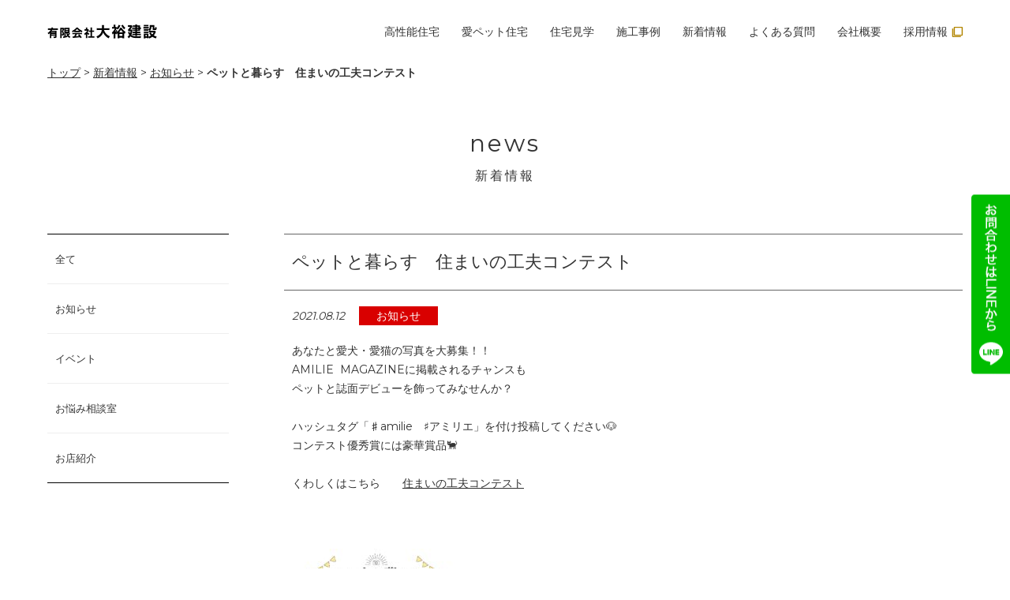

--- FILE ---
content_type: text/html; charset=UTF-8
request_url: http://daiyukensetsu.com/2021/08/12/%E3%83%9A%E3%83%83%E3%83%88%E3%81%A8%E6%9A%AE%E3%82%89%E3%81%99%E3%80%80%E4%BD%8F%E3%81%BE%E3%81%84%E3%81%AE%E5%B7%A5%E5%A4%AB%E3%82%B3%E3%83%B3%E3%83%86%E3%82%B9%E3%83%88/
body_size: 8320
content:
<!DOCTYPE HTML>
<html lang="ja-JP">
<head>
<meta charset="UTF-8">
<meta http-equiv="X-UA-Compatible" content="IE=edge,chrome=1">
<meta name="viewport" content="width=device-width">
<meta name="format-detection" content="telephone=no">


		<!-- All in One SEO 4.2.4 - aioseo.com -->
		<title>ペットと暮らす 住まいの工夫コンテスト | 大裕建設</title>
		<meta name="description" content="あなたと愛犬・愛猫の写真を大募集！！ AMILIE MAGAZINEに掲載されるチャンスも ペットと誌面デビ" />
		<meta name="robots" content="max-image-preview:large" />
		<link rel="canonical" href="https://daiyukensetsu.com/2021/08/12/%e3%83%9a%e3%83%83%e3%83%88%e3%81%a8%e6%9a%ae%e3%82%89%e3%81%99%e3%80%80%e4%bd%8f%e3%81%be%e3%81%84%e3%81%ae%e5%b7%a5%e5%a4%ab%e3%82%b3%e3%83%b3%e3%83%86%e3%82%b9%e3%83%88/" />
		<meta name="generator" content="All in One SEO (AIOSEO) 4.2.4 " />
		<script type="application/ld+json" class="aioseo-schema">
			{"@context":"https:\/\/schema.org","@graph":[{"@type":"WebSite","@id":"https:\/\/daiyukensetsu.com\/#website","url":"https:\/\/daiyukensetsu.com\/","name":"\u5927\u88d5\u5efa\u8a2d","description":"\u30da\u30c3\u30c8\u3001\u611b\u72ac\u3068\u66ae\u3089\u3059\u5bb6","inLanguage":"ja","publisher":{"@id":"https:\/\/daiyukensetsu.com\/#organization"}},{"@type":"Organization","@id":"https:\/\/daiyukensetsu.com\/#organization","name":"\u5927\u88d5\u5efa\u8a2d","url":"https:\/\/daiyukensetsu.com\/"},{"@type":"BreadcrumbList","@id":"https:\/\/daiyukensetsu.com\/2021\/08\/12\/%e3%83%9a%e3%83%83%e3%83%88%e3%81%a8%e6%9a%ae%e3%82%89%e3%81%99%e3%80%80%e4%bd%8f%e3%81%be%e3%81%84%e3%81%ae%e5%b7%a5%e5%a4%ab%e3%82%b3%e3%83%b3%e3%83%86%e3%82%b9%e3%83%88\/#breadcrumblist","itemListElement":[{"@type":"ListItem","@id":"https:\/\/daiyukensetsu.com\/#listItem","position":1,"item":{"@type":"WebPage","@id":"https:\/\/daiyukensetsu.com\/","name":"\u30db\u30fc\u30e0","description":"\u65b0\u6f5f\u5e02\u3067\u30da\u30c3\u30c8\u30ea\u30d5\u30a9\u30fc\u30e0\u611b\u72ac\u5bb6\u4f4f\u5b85\u306e\u3053\u3068\u306a\u3089\u5927\u88d5\u5efa\u8a2d\u306b\u304a\u307e\u304b\u305b\uff01\u30ef\u30f3\u3061\u3083\u3093\u306b\u3068\u3063\u3066\u30d5\u30ed\u30fc\u30ea\u30f3\u30b0\u304c\u75c5\u6c17\u306e\u539f\u56e0\u306b\u306a\u308b\u3053\u3068\u3082\u3002\u611b\u72ac\u306e\u5e8a\u306a\u3089\u3059\u3079\u308a\u306b\u304f\u304f\u8db3\u8170\u306e\u8ca0\u62c5\u3092\u8efd\u6e1b\u3057\u307e\u3059\u3002","url":"https:\/\/daiyukensetsu.com\/"},"nextItem":"https:\/\/daiyukensetsu.com\/2021\/#listItem"},{"@type":"ListItem","@id":"https:\/\/daiyukensetsu.com\/2021\/#listItem","position":2,"item":{"@type":"WebPage","@id":"https:\/\/daiyukensetsu.com\/2021\/","name":"2021","url":"https:\/\/daiyukensetsu.com\/2021\/"},"nextItem":"https:\/\/daiyukensetsu.com\/2021\/08\/#listItem","previousItem":"https:\/\/daiyukensetsu.com\/#listItem"},{"@type":"ListItem","@id":"https:\/\/daiyukensetsu.com\/2021\/08\/#listItem","position":3,"item":{"@type":"WebPage","@id":"https:\/\/daiyukensetsu.com\/2021\/08\/","name":"August","url":"https:\/\/daiyukensetsu.com\/2021\/08\/"},"nextItem":"https:\/\/daiyukensetsu.com\/2021\/08\/12\/#listItem","previousItem":"https:\/\/daiyukensetsu.com\/2021\/#listItem"},{"@type":"ListItem","@id":"https:\/\/daiyukensetsu.com\/2021\/08\/12\/#listItem","position":4,"item":{"@type":"WebPage","@id":"https:\/\/daiyukensetsu.com\/2021\/08\/12\/","name":"12","url":"https:\/\/daiyukensetsu.com\/2021\/08\/12\/"},"nextItem":"https:\/\/daiyukensetsu.com\/2021\/08\/12\/%e3%83%9a%e3%83%83%e3%83%88%e3%81%a8%e6%9a%ae%e3%82%89%e3%81%99%e3%80%80%e4%bd%8f%e3%81%be%e3%81%84%e3%81%ae%e5%b7%a5%e5%a4%ab%e3%82%b3%e3%83%b3%e3%83%86%e3%82%b9%e3%83%88\/#listItem","previousItem":"https:\/\/daiyukensetsu.com\/2021\/08\/#listItem"},{"@type":"ListItem","@id":"https:\/\/daiyukensetsu.com\/2021\/08\/12\/%e3%83%9a%e3%83%83%e3%83%88%e3%81%a8%e6%9a%ae%e3%82%89%e3%81%99%e3%80%80%e4%bd%8f%e3%81%be%e3%81%84%e3%81%ae%e5%b7%a5%e5%a4%ab%e3%82%b3%e3%83%b3%e3%83%86%e3%82%b9%e3%83%88\/#listItem","position":5,"item":{"@type":"WebPage","@id":"https:\/\/daiyukensetsu.com\/2021\/08\/12\/%e3%83%9a%e3%83%83%e3%83%88%e3%81%a8%e6%9a%ae%e3%82%89%e3%81%99%e3%80%80%e4%bd%8f%e3%81%be%e3%81%84%e3%81%ae%e5%b7%a5%e5%a4%ab%e3%82%b3%e3%83%b3%e3%83%86%e3%82%b9%e3%83%88\/","name":"\u30da\u30c3\u30c8\u3068\u66ae\u3089\u3059\u3000\u4f4f\u307e\u3044\u306e\u5de5\u592b\u30b3\u30f3\u30c6\u30b9\u30c8","description":"\u3042\u306a\u305f\u3068\u611b\u72ac\u30fb\u611b\u732b\u306e\u5199\u771f\u3092\u5927\u52df\u96c6\uff01\uff01 AMILIE MAGAZINE\u306b\u63b2\u8f09\u3055\u308c\u308b\u30c1\u30e3\u30f3\u30b9\u3082 \u30da\u30c3\u30c8\u3068\u8a8c\u9762\u30c7\u30d3","url":"https:\/\/daiyukensetsu.com\/2021\/08\/12\/%e3%83%9a%e3%83%83%e3%83%88%e3%81%a8%e6%9a%ae%e3%82%89%e3%81%99%e3%80%80%e4%bd%8f%e3%81%be%e3%81%84%e3%81%ae%e5%b7%a5%e5%a4%ab%e3%82%b3%e3%83%b3%e3%83%86%e3%82%b9%e3%83%88\/"},"previousItem":"https:\/\/daiyukensetsu.com\/2021\/08\/12\/#listItem"}]},{"@type":"Person","@id":"https:\/\/daiyukensetsu.com\/author\/daiyu\/#author","url":"https:\/\/daiyukensetsu.com\/author\/daiyu\/","name":"daiyu","image":{"@type":"ImageObject","@id":"https:\/\/daiyukensetsu.com\/2021\/08\/12\/%e3%83%9a%e3%83%83%e3%83%88%e3%81%a8%e6%9a%ae%e3%82%89%e3%81%99%e3%80%80%e4%bd%8f%e3%81%be%e3%81%84%e3%81%ae%e5%b7%a5%e5%a4%ab%e3%82%b3%e3%83%b3%e3%83%86%e3%82%b9%e3%83%88\/#authorImage","url":"http:\/\/2.gravatar.com\/avatar\/ba3ce96abd74e376f5e2fb4b786f8b8d?s=96&d=mm&r=g","width":96,"height":96,"caption":"daiyu"}},{"@type":"WebPage","@id":"https:\/\/daiyukensetsu.com\/2021\/08\/12\/%e3%83%9a%e3%83%83%e3%83%88%e3%81%a8%e6%9a%ae%e3%82%89%e3%81%99%e3%80%80%e4%bd%8f%e3%81%be%e3%81%84%e3%81%ae%e5%b7%a5%e5%a4%ab%e3%82%b3%e3%83%b3%e3%83%86%e3%82%b9%e3%83%88\/#webpage","url":"https:\/\/daiyukensetsu.com\/2021\/08\/12\/%e3%83%9a%e3%83%83%e3%83%88%e3%81%a8%e6%9a%ae%e3%82%89%e3%81%99%e3%80%80%e4%bd%8f%e3%81%be%e3%81%84%e3%81%ae%e5%b7%a5%e5%a4%ab%e3%82%b3%e3%83%b3%e3%83%86%e3%82%b9%e3%83%88\/","name":"\u30da\u30c3\u30c8\u3068\u66ae\u3089\u3059 \u4f4f\u307e\u3044\u306e\u5de5\u592b\u30b3\u30f3\u30c6\u30b9\u30c8 | \u5927\u88d5\u5efa\u8a2d","description":"\u3042\u306a\u305f\u3068\u611b\u72ac\u30fb\u611b\u732b\u306e\u5199\u771f\u3092\u5927\u52df\u96c6\uff01\uff01 AMILIE MAGAZINE\u306b\u63b2\u8f09\u3055\u308c\u308b\u30c1\u30e3\u30f3\u30b9\u3082 \u30da\u30c3\u30c8\u3068\u8a8c\u9762\u30c7\u30d3","inLanguage":"ja","isPartOf":{"@id":"https:\/\/daiyukensetsu.com\/#website"},"breadcrumb":{"@id":"https:\/\/daiyukensetsu.com\/2021\/08\/12\/%e3%83%9a%e3%83%83%e3%83%88%e3%81%a8%e6%9a%ae%e3%82%89%e3%81%99%e3%80%80%e4%bd%8f%e3%81%be%e3%81%84%e3%81%ae%e5%b7%a5%e5%a4%ab%e3%82%b3%e3%83%b3%e3%83%86%e3%82%b9%e3%83%88\/#breadcrumblist"},"author":"https:\/\/daiyukensetsu.com\/author\/daiyu\/#author","creator":"https:\/\/daiyukensetsu.com\/author\/daiyu\/#author","datePublished":"2021-08-12T04:53:07+09:00","dateModified":"2021-08-12T04:53:07+09:00"},{"@type":"Article","@id":"https:\/\/daiyukensetsu.com\/2021\/08\/12\/%e3%83%9a%e3%83%83%e3%83%88%e3%81%a8%e6%9a%ae%e3%82%89%e3%81%99%e3%80%80%e4%bd%8f%e3%81%be%e3%81%84%e3%81%ae%e5%b7%a5%e5%a4%ab%e3%82%b3%e3%83%b3%e3%83%86%e3%82%b9%e3%83%88\/#article","name":"\u30da\u30c3\u30c8\u3068\u66ae\u3089\u3059 \u4f4f\u307e\u3044\u306e\u5de5\u592b\u30b3\u30f3\u30c6\u30b9\u30c8 | \u5927\u88d5\u5efa\u8a2d","description":"\u3042\u306a\u305f\u3068\u611b\u72ac\u30fb\u611b\u732b\u306e\u5199\u771f\u3092\u5927\u52df\u96c6\uff01\uff01 AMILIE MAGAZINE\u306b\u63b2\u8f09\u3055\u308c\u308b\u30c1\u30e3\u30f3\u30b9\u3082 \u30da\u30c3\u30c8\u3068\u8a8c\u9762\u30c7\u30d3","inLanguage":"ja","headline":"\u30da\u30c3\u30c8\u3068\u66ae\u3089\u3059\u3000\u4f4f\u307e\u3044\u306e\u5de5\u592b\u30b3\u30f3\u30c6\u30b9\u30c8","author":{"@id":"https:\/\/daiyukensetsu.com\/author\/daiyu\/#author"},"publisher":{"@id":"https:\/\/daiyukensetsu.com\/#organization"},"datePublished":"2021-08-12T04:53:07+09:00","dateModified":"2021-08-12T04:53:07+09:00","articleSection":"\u304a\u77e5\u3089\u305b","mainEntityOfPage":{"@id":"https:\/\/daiyukensetsu.com\/2021\/08\/12\/%e3%83%9a%e3%83%83%e3%83%88%e3%81%a8%e6%9a%ae%e3%82%89%e3%81%99%e3%80%80%e4%bd%8f%e3%81%be%e3%81%84%e3%81%ae%e5%b7%a5%e5%a4%ab%e3%82%b3%e3%83%b3%e3%83%86%e3%82%b9%e3%83%88\/#webpage"},"isPartOf":{"@id":"https:\/\/daiyukensetsu.com\/2021\/08\/12\/%e3%83%9a%e3%83%83%e3%83%88%e3%81%a8%e6%9a%ae%e3%82%89%e3%81%99%e3%80%80%e4%bd%8f%e3%81%be%e3%81%84%e3%81%ae%e5%b7%a5%e5%a4%ab%e3%82%b3%e3%83%b3%e3%83%86%e3%82%b9%e3%83%88\/#webpage"},"image":{"@type":"ImageObject","@id":"https:\/\/daiyukensetsu.com\/#articleImage","url":"http:\/\/daiyukensetsu.com\/wp\/wp-content\/uploads\/2021\/08\/0546535426cf219e5c1a3d9c8438d73a-212x300.jpg"}}]}
		</script>
		<!-- All in One SEO -->

<link rel='dns-prefetch' href='//fonts.googleapis.com' />
<link rel='dns-prefetch' href='//s.w.org' />
<link rel='stylesheet' id='wp-block-library-css'  href='http://daiyukensetsu.com/wp/wp-includes/css/dist/block-library/style.min.css?ver=6.0.2' type='text/css' media='all' />
<style id='global-styles-inline-css' type='text/css'>
body{--wp--preset--color--black: #000000;--wp--preset--color--cyan-bluish-gray: #abb8c3;--wp--preset--color--white: #ffffff;--wp--preset--color--pale-pink: #f78da7;--wp--preset--color--vivid-red: #cf2e2e;--wp--preset--color--luminous-vivid-orange: #ff6900;--wp--preset--color--luminous-vivid-amber: #fcb900;--wp--preset--color--light-green-cyan: #7bdcb5;--wp--preset--color--vivid-green-cyan: #00d084;--wp--preset--color--pale-cyan-blue: #8ed1fc;--wp--preset--color--vivid-cyan-blue: #0693e3;--wp--preset--color--vivid-purple: #9b51e0;--wp--preset--gradient--vivid-cyan-blue-to-vivid-purple: linear-gradient(135deg,rgba(6,147,227,1) 0%,rgb(155,81,224) 100%);--wp--preset--gradient--light-green-cyan-to-vivid-green-cyan: linear-gradient(135deg,rgb(122,220,180) 0%,rgb(0,208,130) 100%);--wp--preset--gradient--luminous-vivid-amber-to-luminous-vivid-orange: linear-gradient(135deg,rgba(252,185,0,1) 0%,rgba(255,105,0,1) 100%);--wp--preset--gradient--luminous-vivid-orange-to-vivid-red: linear-gradient(135deg,rgba(255,105,0,1) 0%,rgb(207,46,46) 100%);--wp--preset--gradient--very-light-gray-to-cyan-bluish-gray: linear-gradient(135deg,rgb(238,238,238) 0%,rgb(169,184,195) 100%);--wp--preset--gradient--cool-to-warm-spectrum: linear-gradient(135deg,rgb(74,234,220) 0%,rgb(151,120,209) 20%,rgb(207,42,186) 40%,rgb(238,44,130) 60%,rgb(251,105,98) 80%,rgb(254,248,76) 100%);--wp--preset--gradient--blush-light-purple: linear-gradient(135deg,rgb(255,206,236) 0%,rgb(152,150,240) 100%);--wp--preset--gradient--blush-bordeaux: linear-gradient(135deg,rgb(254,205,165) 0%,rgb(254,45,45) 50%,rgb(107,0,62) 100%);--wp--preset--gradient--luminous-dusk: linear-gradient(135deg,rgb(255,203,112) 0%,rgb(199,81,192) 50%,rgb(65,88,208) 100%);--wp--preset--gradient--pale-ocean: linear-gradient(135deg,rgb(255,245,203) 0%,rgb(182,227,212) 50%,rgb(51,167,181) 100%);--wp--preset--gradient--electric-grass: linear-gradient(135deg,rgb(202,248,128) 0%,rgb(113,206,126) 100%);--wp--preset--gradient--midnight: linear-gradient(135deg,rgb(2,3,129) 0%,rgb(40,116,252) 100%);--wp--preset--duotone--dark-grayscale: url('#wp-duotone-dark-grayscale');--wp--preset--duotone--grayscale: url('#wp-duotone-grayscale');--wp--preset--duotone--purple-yellow: url('#wp-duotone-purple-yellow');--wp--preset--duotone--blue-red: url('#wp-duotone-blue-red');--wp--preset--duotone--midnight: url('#wp-duotone-midnight');--wp--preset--duotone--magenta-yellow: url('#wp-duotone-magenta-yellow');--wp--preset--duotone--purple-green: url('#wp-duotone-purple-green');--wp--preset--duotone--blue-orange: url('#wp-duotone-blue-orange');--wp--preset--font-size--small: 13px;--wp--preset--font-size--medium: 20px;--wp--preset--font-size--large: 36px;--wp--preset--font-size--x-large: 42px;}.has-black-color{color: var(--wp--preset--color--black) !important;}.has-cyan-bluish-gray-color{color: var(--wp--preset--color--cyan-bluish-gray) !important;}.has-white-color{color: var(--wp--preset--color--white) !important;}.has-pale-pink-color{color: var(--wp--preset--color--pale-pink) !important;}.has-vivid-red-color{color: var(--wp--preset--color--vivid-red) !important;}.has-luminous-vivid-orange-color{color: var(--wp--preset--color--luminous-vivid-orange) !important;}.has-luminous-vivid-amber-color{color: var(--wp--preset--color--luminous-vivid-amber) !important;}.has-light-green-cyan-color{color: var(--wp--preset--color--light-green-cyan) !important;}.has-vivid-green-cyan-color{color: var(--wp--preset--color--vivid-green-cyan) !important;}.has-pale-cyan-blue-color{color: var(--wp--preset--color--pale-cyan-blue) !important;}.has-vivid-cyan-blue-color{color: var(--wp--preset--color--vivid-cyan-blue) !important;}.has-vivid-purple-color{color: var(--wp--preset--color--vivid-purple) !important;}.has-black-background-color{background-color: var(--wp--preset--color--black) !important;}.has-cyan-bluish-gray-background-color{background-color: var(--wp--preset--color--cyan-bluish-gray) !important;}.has-white-background-color{background-color: var(--wp--preset--color--white) !important;}.has-pale-pink-background-color{background-color: var(--wp--preset--color--pale-pink) !important;}.has-vivid-red-background-color{background-color: var(--wp--preset--color--vivid-red) !important;}.has-luminous-vivid-orange-background-color{background-color: var(--wp--preset--color--luminous-vivid-orange) !important;}.has-luminous-vivid-amber-background-color{background-color: var(--wp--preset--color--luminous-vivid-amber) !important;}.has-light-green-cyan-background-color{background-color: var(--wp--preset--color--light-green-cyan) !important;}.has-vivid-green-cyan-background-color{background-color: var(--wp--preset--color--vivid-green-cyan) !important;}.has-pale-cyan-blue-background-color{background-color: var(--wp--preset--color--pale-cyan-blue) !important;}.has-vivid-cyan-blue-background-color{background-color: var(--wp--preset--color--vivid-cyan-blue) !important;}.has-vivid-purple-background-color{background-color: var(--wp--preset--color--vivid-purple) !important;}.has-black-border-color{border-color: var(--wp--preset--color--black) !important;}.has-cyan-bluish-gray-border-color{border-color: var(--wp--preset--color--cyan-bluish-gray) !important;}.has-white-border-color{border-color: var(--wp--preset--color--white) !important;}.has-pale-pink-border-color{border-color: var(--wp--preset--color--pale-pink) !important;}.has-vivid-red-border-color{border-color: var(--wp--preset--color--vivid-red) !important;}.has-luminous-vivid-orange-border-color{border-color: var(--wp--preset--color--luminous-vivid-orange) !important;}.has-luminous-vivid-amber-border-color{border-color: var(--wp--preset--color--luminous-vivid-amber) !important;}.has-light-green-cyan-border-color{border-color: var(--wp--preset--color--light-green-cyan) !important;}.has-vivid-green-cyan-border-color{border-color: var(--wp--preset--color--vivid-green-cyan) !important;}.has-pale-cyan-blue-border-color{border-color: var(--wp--preset--color--pale-cyan-blue) !important;}.has-vivid-cyan-blue-border-color{border-color: var(--wp--preset--color--vivid-cyan-blue) !important;}.has-vivid-purple-border-color{border-color: var(--wp--preset--color--vivid-purple) !important;}.has-vivid-cyan-blue-to-vivid-purple-gradient-background{background: var(--wp--preset--gradient--vivid-cyan-blue-to-vivid-purple) !important;}.has-light-green-cyan-to-vivid-green-cyan-gradient-background{background: var(--wp--preset--gradient--light-green-cyan-to-vivid-green-cyan) !important;}.has-luminous-vivid-amber-to-luminous-vivid-orange-gradient-background{background: var(--wp--preset--gradient--luminous-vivid-amber-to-luminous-vivid-orange) !important;}.has-luminous-vivid-orange-to-vivid-red-gradient-background{background: var(--wp--preset--gradient--luminous-vivid-orange-to-vivid-red) !important;}.has-very-light-gray-to-cyan-bluish-gray-gradient-background{background: var(--wp--preset--gradient--very-light-gray-to-cyan-bluish-gray) !important;}.has-cool-to-warm-spectrum-gradient-background{background: var(--wp--preset--gradient--cool-to-warm-spectrum) !important;}.has-blush-light-purple-gradient-background{background: var(--wp--preset--gradient--blush-light-purple) !important;}.has-blush-bordeaux-gradient-background{background: var(--wp--preset--gradient--blush-bordeaux) !important;}.has-luminous-dusk-gradient-background{background: var(--wp--preset--gradient--luminous-dusk) !important;}.has-pale-ocean-gradient-background{background: var(--wp--preset--gradient--pale-ocean) !important;}.has-electric-grass-gradient-background{background: var(--wp--preset--gradient--electric-grass) !important;}.has-midnight-gradient-background{background: var(--wp--preset--gradient--midnight) !important;}.has-small-font-size{font-size: var(--wp--preset--font-size--small) !important;}.has-medium-font-size{font-size: var(--wp--preset--font-size--medium) !important;}.has-large-font-size{font-size: var(--wp--preset--font-size--large) !important;}.has-x-large-font-size{font-size: var(--wp--preset--font-size--x-large) !important;}
</style>
<link rel='stylesheet' id='contact-form-7-css'  href='http://daiyukensetsu.com/wp/wp-content/plugins/contact-form-7/includes/css/styles.css?ver=5.6.3' type='text/css' media='all' />
<link rel='stylesheet' id='style-css'  href='http://daiyukensetsu.com/wp/wp-content/themes/daiyu2022/css/style.css?201807171730&#038;ver=6.0.2' type='text/css' media='all' />
<link rel='stylesheet' id='slick-css'  href='http://daiyukensetsu.com/wp/wp-content/themes/daiyu2022/css/slick.css?ver=6.0.2' type='text/css' media='all' />
<link rel='stylesheet' id='slick-theme-css'  href='http://daiyukensetsu.com/wp/wp-content/themes/daiyu2022/css/slick-theme.css?ver=6.0.2' type='text/css' media='all' />
<link rel='stylesheet' id='material-icon-css'  href='https://fonts.googleapis.com/css2?family=Material+Symbols+Outlined%3Aopsz%2Cwght%2CFILL%2CGRAD%4048%2C400%2C0%2C0&#038;ver=6.0.2' type='text/css' media='all' />
<script type='text/javascript' src='http://daiyukensetsu.com/wp/wp-includes/js/jquery/jquery.min.js?ver=3.6.0' id='jquery-core-js'></script>
<script type='text/javascript' src='http://daiyukensetsu.com/wp/wp-includes/js/jquery/jquery-migrate.min.js?ver=3.3.2' id='jquery-migrate-js'></script>
<link rel="https://api.w.org/" href="https://daiyukensetsu.com/wp-json/" /><link rel="alternate" type="application/json" href="https://daiyukensetsu.com/wp-json/wp/v2/posts/3809" /><link rel="EditURI" type="application/rsd+xml" title="RSD" href="https://daiyukensetsu.com/wp/xmlrpc.php?rsd" />
<link rel="wlwmanifest" type="application/wlwmanifest+xml" href="http://daiyukensetsu.com/wp/wp-includes/wlwmanifest.xml" /> 
<meta name="generator" content="WordPress 6.0.2" />
<link rel='shortlink' href='https://daiyukensetsu.com/?p=3809' />
<link rel="alternate" type="application/json+oembed" href="https://daiyukensetsu.com/wp-json/oembed/1.0/embed?url=https%3A%2F%2Fdaiyukensetsu.com%2F2021%2F08%2F12%2F%25e3%2583%259a%25e3%2583%2583%25e3%2583%2588%25e3%2581%25a8%25e6%259a%25ae%25e3%2582%2589%25e3%2581%2599%25e3%2580%2580%25e4%25bd%258f%25e3%2581%25be%25e3%2581%2584%25e3%2581%25ae%25e5%25b7%25a5%25e5%25a4%25ab%25e3%2582%25b3%25e3%2583%25b3%25e3%2583%2586%25e3%2582%25b9%25e3%2583%2588%2F" />
<link rel="alternate" type="text/xml+oembed" href="https://daiyukensetsu.com/wp-json/oembed/1.0/embed?url=https%3A%2F%2Fdaiyukensetsu.com%2F2021%2F08%2F12%2F%25e3%2583%259a%25e3%2583%2583%25e3%2583%2588%25e3%2581%25a8%25e6%259a%25ae%25e3%2582%2589%25e3%2581%2599%25e3%2580%2580%25e4%25bd%258f%25e3%2581%25be%25e3%2581%2584%25e3%2581%25ae%25e5%25b7%25a5%25e5%25a4%25ab%25e3%2582%25b3%25e3%2583%25b3%25e3%2583%2586%25e3%2582%25b9%25e3%2583%2588%2F&#038;format=xml" />
<style type="text/css">.recentcomments a{display:inline !important;padding:0 !important;margin:0 !important;}</style><link rel="icon" href="https://daiyukensetsu.com/wp/wp-content/uploads/2022/09/cropped-icon-32x32.png" sizes="32x32" />
<link rel="icon" href="https://daiyukensetsu.com/wp/wp-content/uploads/2022/09/cropped-icon-192x192.png" sizes="192x192" />
<link rel="apple-touch-icon" href="https://daiyukensetsu.com/wp/wp-content/uploads/2022/09/cropped-icon-180x180.png" />
<meta name="msapplication-TileImage" content="https://daiyukensetsu.com/wp/wp-content/uploads/2022/09/cropped-icon-270x270.png" />
<!-- Global site tag (gtag.js) - Google Analytics -->
<script async src="https://www.googletagmanager.com/gtag/js?id=G-P1CJ6EY385"></script>
<script>
  window.dataLayer = window.dataLayer || [];
  function gtag(){dataLayer.push(arguments);}
  gtag('js', new Date());

  gtag('config', 'G-P1CJ6EY385');
</script>

		<!-- All in One SEO 4.2.4 - aioseo.com -->
		<meta name="description" content="あなたと愛犬・愛猫の写真を大募集！！ AMILIE MAGAZINEに掲載されるチャンスも ペットと誌面デビ" />
		<meta name="robots" content="max-image-preview:large" />
		<link rel="canonical" href="https://daiyukensetsu.com/2021/08/12/%e3%83%9a%e3%83%83%e3%83%88%e3%81%a8%e6%9a%ae%e3%82%89%e3%81%99%e3%80%80%e4%bd%8f%e3%81%be%e3%81%84%e3%81%ae%e5%b7%a5%e5%a4%ab%e3%82%b3%e3%83%b3%e3%83%86%e3%82%b9%e3%83%88/" />
		<meta name="generator" content="All in One SEO (AIOSEO) 4.2.4 " />
		<script type="application/ld+json" class="aioseo-schema">
			{"@context":"https:\/\/schema.org","@graph":[{"@type":"WebSite","@id":"https:\/\/daiyukensetsu.com\/#website","url":"https:\/\/daiyukensetsu.com\/","name":"\u5927\u88d5\u5efa\u8a2d","description":"\u30da\u30c3\u30c8\u3001\u611b\u72ac\u3068\u66ae\u3089\u3059\u5bb6","inLanguage":"ja","publisher":{"@id":"https:\/\/daiyukensetsu.com\/#organization"}},{"@type":"Organization","@id":"https:\/\/daiyukensetsu.com\/#organization","name":"\u5927\u88d5\u5efa\u8a2d","url":"https:\/\/daiyukensetsu.com\/"},{"@type":"BreadcrumbList","@id":"https:\/\/daiyukensetsu.com\/2021\/08\/12\/%e3%83%9a%e3%83%83%e3%83%88%e3%81%a8%e6%9a%ae%e3%82%89%e3%81%99%e3%80%80%e4%bd%8f%e3%81%be%e3%81%84%e3%81%ae%e5%b7%a5%e5%a4%ab%e3%82%b3%e3%83%b3%e3%83%86%e3%82%b9%e3%83%88\/#breadcrumblist","itemListElement":[{"@type":"ListItem","@id":"https:\/\/daiyukensetsu.com\/#listItem","position":1,"item":{"@type":"WebPage","@id":"https:\/\/daiyukensetsu.com\/","name":"\u30db\u30fc\u30e0","description":"\u65b0\u6f5f\u5e02\u3067\u30da\u30c3\u30c8\u30ea\u30d5\u30a9\u30fc\u30e0\u611b\u72ac\u5bb6\u4f4f\u5b85\u306e\u3053\u3068\u306a\u3089\u5927\u88d5\u5efa\u8a2d\u306b\u304a\u307e\u304b\u305b\uff01\u30ef\u30f3\u3061\u3083\u3093\u306b\u3068\u3063\u3066\u30d5\u30ed\u30fc\u30ea\u30f3\u30b0\u304c\u75c5\u6c17\u306e\u539f\u56e0\u306b\u306a\u308b\u3053\u3068\u3082\u3002\u611b\u72ac\u306e\u5e8a\u306a\u3089\u3059\u3079\u308a\u306b\u304f\u304f\u8db3\u8170\u306e\u8ca0\u62c5\u3092\u8efd\u6e1b\u3057\u307e\u3059\u3002","url":"https:\/\/daiyukensetsu.com\/"},"nextItem":"https:\/\/daiyukensetsu.com\/2021\/#listItem"},{"@type":"ListItem","@id":"https:\/\/daiyukensetsu.com\/2021\/#listItem","position":2,"item":{"@type":"WebPage","@id":"https:\/\/daiyukensetsu.com\/2021\/","name":"2021","url":"https:\/\/daiyukensetsu.com\/2021\/"},"nextItem":"https:\/\/daiyukensetsu.com\/2021\/08\/#listItem","previousItem":"https:\/\/daiyukensetsu.com\/#listItem"},{"@type":"ListItem","@id":"https:\/\/daiyukensetsu.com\/2021\/08\/#listItem","position":3,"item":{"@type":"WebPage","@id":"https:\/\/daiyukensetsu.com\/2021\/08\/","name":"August","url":"https:\/\/daiyukensetsu.com\/2021\/08\/"},"nextItem":"https:\/\/daiyukensetsu.com\/2021\/08\/12\/#listItem","previousItem":"https:\/\/daiyukensetsu.com\/2021\/#listItem"},{"@type":"ListItem","@id":"https:\/\/daiyukensetsu.com\/2021\/08\/12\/#listItem","position":4,"item":{"@type":"WebPage","@id":"https:\/\/daiyukensetsu.com\/2021\/08\/12\/","name":"12","url":"https:\/\/daiyukensetsu.com\/2021\/08\/12\/"},"nextItem":"https:\/\/daiyukensetsu.com\/2021\/08\/12\/%e3%83%9a%e3%83%83%e3%83%88%e3%81%a8%e6%9a%ae%e3%82%89%e3%81%99%e3%80%80%e4%bd%8f%e3%81%be%e3%81%84%e3%81%ae%e5%b7%a5%e5%a4%ab%e3%82%b3%e3%83%b3%e3%83%86%e3%82%b9%e3%83%88\/#listItem","previousItem":"https:\/\/daiyukensetsu.com\/2021\/08\/#listItem"},{"@type":"ListItem","@id":"https:\/\/daiyukensetsu.com\/2021\/08\/12\/%e3%83%9a%e3%83%83%e3%83%88%e3%81%a8%e6%9a%ae%e3%82%89%e3%81%99%e3%80%80%e4%bd%8f%e3%81%be%e3%81%84%e3%81%ae%e5%b7%a5%e5%a4%ab%e3%82%b3%e3%83%b3%e3%83%86%e3%82%b9%e3%83%88\/#listItem","position":5,"item":{"@type":"WebPage","@id":"https:\/\/daiyukensetsu.com\/2021\/08\/12\/%e3%83%9a%e3%83%83%e3%83%88%e3%81%a8%e6%9a%ae%e3%82%89%e3%81%99%e3%80%80%e4%bd%8f%e3%81%be%e3%81%84%e3%81%ae%e5%b7%a5%e5%a4%ab%e3%82%b3%e3%83%b3%e3%83%86%e3%82%b9%e3%83%88\/","name":"\u30da\u30c3\u30c8\u3068\u66ae\u3089\u3059\u3000\u4f4f\u307e\u3044\u306e\u5de5\u592b\u30b3\u30f3\u30c6\u30b9\u30c8","description":"\u3042\u306a\u305f\u3068\u611b\u72ac\u30fb\u611b\u732b\u306e\u5199\u771f\u3092\u5927\u52df\u96c6\uff01\uff01 AMILIE MAGAZINE\u306b\u63b2\u8f09\u3055\u308c\u308b\u30c1\u30e3\u30f3\u30b9\u3082 \u30da\u30c3\u30c8\u3068\u8a8c\u9762\u30c7\u30d3","url":"https:\/\/daiyukensetsu.com\/2021\/08\/12\/%e3%83%9a%e3%83%83%e3%83%88%e3%81%a8%e6%9a%ae%e3%82%89%e3%81%99%e3%80%80%e4%bd%8f%e3%81%be%e3%81%84%e3%81%ae%e5%b7%a5%e5%a4%ab%e3%82%b3%e3%83%b3%e3%83%86%e3%82%b9%e3%83%88\/"},"previousItem":"https:\/\/daiyukensetsu.com\/2021\/08\/12\/#listItem"}]},{"@type":"Person","@id":"https:\/\/daiyukensetsu.com\/author\/daiyu\/#author","url":"https:\/\/daiyukensetsu.com\/author\/daiyu\/","name":"daiyu","image":{"@type":"ImageObject","@id":"https:\/\/daiyukensetsu.com\/2021\/08\/12\/%e3%83%9a%e3%83%83%e3%83%88%e3%81%a8%e6%9a%ae%e3%82%89%e3%81%99%e3%80%80%e4%bd%8f%e3%81%be%e3%81%84%e3%81%ae%e5%b7%a5%e5%a4%ab%e3%82%b3%e3%83%b3%e3%83%86%e3%82%b9%e3%83%88\/#authorImage","url":"http:\/\/2.gravatar.com\/avatar\/ba3ce96abd74e376f5e2fb4b786f8b8d?s=96&d=mm&r=g","width":96,"height":96,"caption":"daiyu"}},{"@type":"WebPage","@id":"https:\/\/daiyukensetsu.com\/2021\/08\/12\/%e3%83%9a%e3%83%83%e3%83%88%e3%81%a8%e6%9a%ae%e3%82%89%e3%81%99%e3%80%80%e4%bd%8f%e3%81%be%e3%81%84%e3%81%ae%e5%b7%a5%e5%a4%ab%e3%82%b3%e3%83%b3%e3%83%86%e3%82%b9%e3%83%88\/#webpage","url":"https:\/\/daiyukensetsu.com\/2021\/08\/12\/%e3%83%9a%e3%83%83%e3%83%88%e3%81%a8%e6%9a%ae%e3%82%89%e3%81%99%e3%80%80%e4%bd%8f%e3%81%be%e3%81%84%e3%81%ae%e5%b7%a5%e5%a4%ab%e3%82%b3%e3%83%b3%e3%83%86%e3%82%b9%e3%83%88\/","name":"\u30da\u30c3\u30c8\u3068\u66ae\u3089\u3059 \u4f4f\u307e\u3044\u306e\u5de5\u592b\u30b3\u30f3\u30c6\u30b9\u30c8 | \u5927\u88d5\u5efa\u8a2d","description":"\u3042\u306a\u305f\u3068\u611b\u72ac\u30fb\u611b\u732b\u306e\u5199\u771f\u3092\u5927\u52df\u96c6\uff01\uff01 AMILIE MAGAZINE\u306b\u63b2\u8f09\u3055\u308c\u308b\u30c1\u30e3\u30f3\u30b9\u3082 \u30da\u30c3\u30c8\u3068\u8a8c\u9762\u30c7\u30d3","inLanguage":"ja","isPartOf":{"@id":"https:\/\/daiyukensetsu.com\/#website"},"breadcrumb":{"@id":"https:\/\/daiyukensetsu.com\/2021\/08\/12\/%e3%83%9a%e3%83%83%e3%83%88%e3%81%a8%e6%9a%ae%e3%82%89%e3%81%99%e3%80%80%e4%bd%8f%e3%81%be%e3%81%84%e3%81%ae%e5%b7%a5%e5%a4%ab%e3%82%b3%e3%83%b3%e3%83%86%e3%82%b9%e3%83%88\/#breadcrumblist"},"author":"https:\/\/daiyukensetsu.com\/author\/daiyu\/#author","creator":"https:\/\/daiyukensetsu.com\/author\/daiyu\/#author","datePublished":"2021-08-12T04:53:07+09:00","dateModified":"2021-08-12T04:53:07+09:00"},{"@type":"Article","@id":"https:\/\/daiyukensetsu.com\/2021\/08\/12\/%e3%83%9a%e3%83%83%e3%83%88%e3%81%a8%e6%9a%ae%e3%82%89%e3%81%99%e3%80%80%e4%bd%8f%e3%81%be%e3%81%84%e3%81%ae%e5%b7%a5%e5%a4%ab%e3%82%b3%e3%83%b3%e3%83%86%e3%82%b9%e3%83%88\/#article","name":"\u30da\u30c3\u30c8\u3068\u66ae\u3089\u3059 \u4f4f\u307e\u3044\u306e\u5de5\u592b\u30b3\u30f3\u30c6\u30b9\u30c8 | \u5927\u88d5\u5efa\u8a2d","description":"\u3042\u306a\u305f\u3068\u611b\u72ac\u30fb\u611b\u732b\u306e\u5199\u771f\u3092\u5927\u52df\u96c6\uff01\uff01 AMILIE MAGAZINE\u306b\u63b2\u8f09\u3055\u308c\u308b\u30c1\u30e3\u30f3\u30b9\u3082 \u30da\u30c3\u30c8\u3068\u8a8c\u9762\u30c7\u30d3","inLanguage":"ja","headline":"\u30da\u30c3\u30c8\u3068\u66ae\u3089\u3059\u3000\u4f4f\u307e\u3044\u306e\u5de5\u592b\u30b3\u30f3\u30c6\u30b9\u30c8","author":{"@id":"https:\/\/daiyukensetsu.com\/author\/daiyu\/#author"},"publisher":{"@id":"https:\/\/daiyukensetsu.com\/#organization"},"datePublished":"2021-08-12T04:53:07+09:00","dateModified":"2021-08-12T04:53:07+09:00","articleSection":"\u304a\u77e5\u3089\u305b","mainEntityOfPage":{"@id":"https:\/\/daiyukensetsu.com\/2021\/08\/12\/%e3%83%9a%e3%83%83%e3%83%88%e3%81%a8%e6%9a%ae%e3%82%89%e3%81%99%e3%80%80%e4%bd%8f%e3%81%be%e3%81%84%e3%81%ae%e5%b7%a5%e5%a4%ab%e3%82%b3%e3%83%b3%e3%83%86%e3%82%b9%e3%83%88\/#webpage"},"isPartOf":{"@id":"https:\/\/daiyukensetsu.com\/2021\/08\/12\/%e3%83%9a%e3%83%83%e3%83%88%e3%81%a8%e6%9a%ae%e3%82%89%e3%81%99%e3%80%80%e4%bd%8f%e3%81%be%e3%81%84%e3%81%ae%e5%b7%a5%e5%a4%ab%e3%82%b3%e3%83%b3%e3%83%86%e3%82%b9%e3%83%88\/#webpage"},"image":{"@type":"ImageObject","@id":"https:\/\/daiyukensetsu.com\/#articleImage","url":"http:\/\/daiyukensetsu.com\/wp\/wp-content\/uploads\/2021\/08\/0546535426cf219e5c1a3d9c8438d73a-212x300.jpg"}}]}
		</script>
		<!-- All in One SEO -->

<link rel='dns-prefetch' href='//fonts.googleapis.com' />
<link rel='dns-prefetch' href='//s.w.org' />
<link rel="https://api.w.org/" href="https://daiyukensetsu.com/wp-json/" /><link rel="alternate" type="application/json" href="https://daiyukensetsu.com/wp-json/wp/v2/posts/3809" /><link rel="EditURI" type="application/rsd+xml" title="RSD" href="https://daiyukensetsu.com/wp/xmlrpc.php?rsd" />
<link rel="wlwmanifest" type="application/wlwmanifest+xml" href="http://daiyukensetsu.com/wp/wp-includes/wlwmanifest.xml" /> 
<meta name="generator" content="WordPress 6.0.2" />
<link rel='shortlink' href='https://daiyukensetsu.com/?p=3809' />
<link rel="alternate" type="application/json+oembed" href="https://daiyukensetsu.com/wp-json/oembed/1.0/embed?url=https%3A%2F%2Fdaiyukensetsu.com%2F2021%2F08%2F12%2F%25e3%2583%259a%25e3%2583%2583%25e3%2583%2588%25e3%2581%25a8%25e6%259a%25ae%25e3%2582%2589%25e3%2581%2599%25e3%2580%2580%25e4%25bd%258f%25e3%2581%25be%25e3%2581%2584%25e3%2581%25ae%25e5%25b7%25a5%25e5%25a4%25ab%25e3%2582%25b3%25e3%2583%25b3%25e3%2583%2586%25e3%2582%25b9%25e3%2583%2588%2F" />
<link rel="alternate" type="text/xml+oembed" href="https://daiyukensetsu.com/wp-json/oembed/1.0/embed?url=https%3A%2F%2Fdaiyukensetsu.com%2F2021%2F08%2F12%2F%25e3%2583%259a%25e3%2583%2583%25e3%2583%2588%25e3%2581%25a8%25e6%259a%25ae%25e3%2582%2589%25e3%2581%2599%25e3%2580%2580%25e4%25bd%258f%25e3%2581%25be%25e3%2581%2584%25e3%2581%25ae%25e5%25b7%25a5%25e5%25a4%25ab%25e3%2582%25b3%25e3%2583%25b3%25e3%2583%2586%25e3%2582%25b9%25e3%2583%2588%2F&#038;format=xml" />
<style type="text/css">.recentcomments a{display:inline !important;padding:0 !important;margin:0 !important;}</style><link rel="icon" href="https://daiyukensetsu.com/wp/wp-content/uploads/2022/09/cropped-icon-32x32.png" sizes="32x32" />
<link rel="icon" href="https://daiyukensetsu.com/wp/wp-content/uploads/2022/09/cropped-icon-192x192.png" sizes="192x192" />
<link rel="apple-touch-icon" href="https://daiyukensetsu.com/wp/wp-content/uploads/2022/09/cropped-icon-180x180.png" />
<meta name="msapplication-TileImage" content="https://daiyukensetsu.com/wp/wp-content/uploads/2022/09/cropped-icon-270x270.png" />
</head>

<body class="post-template-default single single-post postid-3809 single-format-standard">
<div class="wrapper">
<header id="header">
  <div class="container">
    <h1 class="logo"><a href="https://daiyukensetsu.com/"><img src="http://daiyukensetsu.com/wp/wp-content/themes/daiyu2022/images/common/h_logo01.png" alt="大裕建設"/></a></h1>
    <div class="menu"><a href="javascript:void(0);"><span></span></a></div>
    <nav class="gnavi">
        <ul><li id="menu-item-3900" class="menu-item menu-item-type-post_type menu-item-object-page menu-item-has-children menu-item-3900"><a href="https://daiyukensetsu.com/high-performance-housing/">高性能住宅</a>
<ul class="sub-menu">
	<li id="menu-item-3901" class="menu-item menu-item-type-post_type menu-item-object-page menu-item-3901"><a href="https://daiyukensetsu.com/high-performance-housing/super-wall/">健康・快適・安心・安全　スーパーウオール</a></li>
	<li id="menu-item-3140" class="menu-item menu-item-type-post_type menu-item-object-page menu-item-3140"><a href="https://daiyukensetsu.com/high-performance-housing/sumicus/">免疫力アップSUMICASの部屋</a></li>
	<li id="menu-item-3902" class="menu-item menu-item-type-post_type menu-item-object-page menu-item-3902"><a href="https://daiyukensetsu.com/high-performance-housing/sumi-under-protect/">人と環境にやさしいアンダープロテクト</a></li>
</ul>
</li>
<li id="menu-item-3903" class="menu-item menu-item-type-post_type menu-item-object-page menu-item-3903"><a href="https://daiyukensetsu.com/paws/">愛ペット住宅</a></li>
<li id="menu-item-3904" class="menu-item menu-item-type-post_type menu-item-object-page menu-item-3904"><a href="https://daiyukensetsu.com/house-tour/">住宅見学</a></li>
<li id="menu-item-3143" class="menu-item menu-item-type-custom menu-item-object-custom menu-item-3143"><a href="/work/">施工事例</a></li>
<li id="menu-item-3142" class="menu-item menu-item-type-post_type menu-item-object-page current_page_parent menu-item-3142"><a href="https://daiyukensetsu.com/news/">新着情報</a></li>
<li id="menu-item-3150" class="menu-item menu-item-type-custom menu-item-object-custom menu-item-3150"><a href="/qa/">よくある質問</a></li>
<li id="menu-item-3139" class="menu-item menu-item-type-post_type menu-item-object-page menu-item-3139"><a href="https://daiyukensetsu.com/company/">会社概要</a></li>
<li id="menu-item-4088" class="menu-item menu-item-type-custom menu-item-object-custom menu-item-4088"><a target="_blank" rel="noopener" href="/recruit/">採用情報<span class="_icon material-symbols-outlined">filter_none</span></a></li>
</ul>    </nav>
  </div>
</header>
<!--/header-->
<div id="breadcrumb">
  <div class="container">
  <a href="https://daiyukensetsu.com/">トップ</a> &gt; <a href="https://daiyukensetsu.com/news/">新着情報</a> &gt; <a href="https://daiyukensetsu.com/category/information/">お知らせ</a> &gt; <strong class="current">ペットと暮らす　住まいの工夫コンテスト</strong>  </div>
</div>
<!--/breadCrumb-->
<div id="contents">
  <div class="container">
    <div class="secPageTitle">
      <h1>news<br>
        <span>新着情報</span></h1>
    </div>
    <div class="two_column">
      <main id="main">
                        <article id="post-3809" class="secNewsSingle post-3809 post type-post status-publish format-standard hentry category-information">
          <div class="title">
            <h2>
              ペットと暮らす　住まいの工夫コンテスト            </h2>
          </div>
          <div class="meta">
            <p class="date">
              2021.08.12            </p>
                        <p class="category information">お知らせ</p>
          </div>
          <div class="content">
            <p>あなたと愛犬・愛猫の写真を大募集！！<br />
AMILIE  MAGAZINEに掲載されるチャンスも<br />
ペットと誌面デビューを飾ってみなせんか？</p>
<p>ハッシュタグ「♯amilie　♯アミリエ」を付け投稿してください&#x1f436;<br />
コンテスト優秀賞には豪華賞品&#x1f408;</p>
<p>くわしくはこちら　　<a href="https://pet-lifestyle.com/property/magazineCampaign">住まいの工夫コンテスト</a></p>
<p>&nbsp;</p>
<p><img class="alignnone size-medium wp-image-3812" src="https://daiyukensetsu.com/wp/wp-content/uploads/2021/08/0546535426cf219e5c1a3d9c8438d73a-212x300.jpg" alt="" width="212" height="300" srcset="https://daiyukensetsu.com/wp/wp-content/uploads/2021/08/0546535426cf219e5c1a3d9c8438d73a-212x300.jpg 212w, https://daiyukensetsu.com/wp/wp-content/uploads/2021/08/0546535426cf219e5c1a3d9c8438d73a-768x1086.jpg 768w, https://daiyukensetsu.com/wp/wp-content/uploads/2021/08/0546535426cf219e5c1a3d9c8438d73a-600x849.jpg 600w" sizes="(max-width: 212px) 100vw, 212px" /></p>
          </div>
        </article>
                <div class="prevnext">
          <ul class="clearfix">
            <li class="prev">
              <a href="https://daiyukensetsu.com/2021/06/16/%e3%82%b5%e3%83%9e%e3%83%bc%e3%82%ab%e3%83%83%e3%83%88%e3%80%80%e3%80%8e%e3%83%88%e3%83%a0%e9%83%a8%e9%95%b7%e3%81%ae%e6%88%90%e9%95%b7%e6%97%a5%e8%a8%98%e3%80%8f/" rel="prev">前へ</a>            </li>
            <li class="back"><a href="https://daiyukensetsu.com/news/">一覧へ戻る</a></li>
            <li class="next">
              <a href="https://daiyukensetsu.com/2021/12/06/%e6%96%b0%e6%bd%9f%e5%b8%82%ef%bd%89%ef%bd%94%e3%82%bd%e3%83%aa%e3%83%a5%e3%83%bc%e3%82%b7%e3%83%a7%e3%83%b3%e8%a3%9c%e5%8a%a9%e9%87%91/" rel="next">次へ</a>            </li>
          </ul>
        </div>
                      </main>
      <div id="sidebar">
  <div id="sidebar_inner">
        <div class="widget">
      <ul>
        <li><a href="https://daiyukensetsu.com/news/">全て</a></li>
        	<li class="cat-item cat-item-1"><a href="https://daiyukensetsu.com/category/information/">お知らせ</a>
</li>
	<li class="cat-item cat-item-11"><a href="https://daiyukensetsu.com/category/event/">イベント</a>
</li>
	<li class="cat-item cat-item-17"><a href="https://daiyukensetsu.com/category/counseling/">お悩み相談室</a>
</li>
	<li class="cat-item cat-item-19"><a href="https://daiyukensetsu.com/category/shopinfo/">お店紹介</a>
</li>
      </ul>
    </div>
      </div>
</div>
    </div>
  </div>
</div>
<!--/contents-->
<div id="banner">
  <div class="container is_medium">
    <ul>
      <li><a href="http://www.santos-coffee.jp/" target="_blank"><img src="http://daiyukensetsu.com/wp/wp-content/themes/daiyu2022/images/common/bnr_footer01.jpg" alt="炭火自家焙煎珈琲SANTOS"/></a></li>
      <li><a href="http://www.million-pet.jp/" target="_blank"><img src="http://daiyukensetsu.com/wp/wp-content/themes/daiyu2022/images/common/bnr_footer02.jpg" alt="ペットのことならおまかせ-ミリオンペット"/></a></li>
      <li><a href="http://sekiyahama-seihintei.com/" target="_blank"><img src="http://daiyukensetsu.com/wp/wp-content/themes/daiyu2022/images/common/bnr_footer03.jpg" alt="関屋浜海の家-静浜亭"/></a></li>
      <li><a href="https://www.youtube.com/watch?v=-IAkEWSMkWs" target="_blank"><img src="http://daiyukensetsu.com/wp/wp-content/themes/daiyu2022/images/common/bnr_footer04.jpg" alt="犬の十戒"/></a></li>
      <li><a href="https://www.youtube.com/watch?v=sdxtwmtsdxs" target="_blank"><img src="http://daiyukensetsu.com/wp/wp-content/themes/daiyu2022/images/common/bnr_footer05.jpg" alt="床コーティング施工ムービー"/></a></li>
      <li><a href="https://daiyukensetsu.com/category/shopinfo/"><img src="http://daiyukensetsu.com/wp/wp-content/themes/daiyu2022/images/common/bnr_footer06.jpg" alt="お店紹介コーナー"/></a></li>
      <li><a href="https://mbp-japan.com/niigata/daiyukensetsu/" target="_blank"><img src="http://daiyukensetsu.com/wp/wp-content/themes/daiyu2022/images/common/bnr_footer08.jpg" alt="マイベストプロ"/></a></li>
      <li><a href="https://pet-lifestyle.com/companies/view/326/" target="_blank"><img src="http://daiyukensetsu.com/wp/wp-content/themes/daiyu2022/images/common/bnr_footer09.jpg" alt="AMILIE"/></a></li>
    </ul>
  </div>
</div>
<!--/banner-->
<div id="linearea">
	<div class="container">
		<ul class="mt_0">
			<li><a href="https://daiyukensetsu.com/line/" class="btn_line01">LINEでお問合せ</a></li>
			<li><a href="https://line.me/ti/p/%40dci9263l" target="_blank" class="btn_line01"><img src="http://daiyukensetsu.com/wp/wp-content/themes/daiyu2022/images/line/icn_line01.png" class="mg_r10"/> 友だち追加</a></li>
		</ul>
	</div>
</div>
<div id="pagetop"><a href="#">TOPへ戻る</a></div>
<!--/pagetop-->
<footer id="footer">
  <div class="container">
    <p><strong class="fs_16">愛犬家住宅の大裕建設</strong><br>
      〒950–3374　新潟県新潟市北区仏伝20-11<br>
      FREE.0120-136-190  　TEL.025-388-2444 　 FAX.025-386-5136</p>
    <p class="copyright">© daiyuukensetsu.com</p>
  </div>
</footer>
<!--/footer-->
<div id="btn_fixed_line01"><a href="https://daiyukensetsu.com/line/"><img src="http://daiyukensetsu.com/wp/wp-content/themes/daiyu2022/images/common/btn_fixed_line01.png" alt="お問合せはLINEから"/></a></div>
<div id="btn_fixed_line02"><a href="https://daiyukensetsu.com/line/"><img src="http://daiyukensetsu.com/wp/wp-content/themes/daiyu2022/images/line/icn_line01.png" class="mg_r10"/> お問合せはLINEから</a></div>
</div>
<script type='text/javascript' src='http://daiyukensetsu.com/wp/wp-content/plugins/contact-form-7/includes/swv/js/index.js?ver=5.6.3' id='swv-js'></script>
<script type='text/javascript' id='contact-form-7-js-extra'>
/* <![CDATA[ */
var wpcf7 = {"api":{"root":"https:\/\/daiyukensetsu.com\/wp-json\/","namespace":"contact-form-7\/v1"}};
var wpcf7 = {"api":{"root":"https:\/\/daiyukensetsu.com\/wp-json\/","namespace":"contact-form-7\/v1"}};
/* ]]> */
</script>
<script type='text/javascript' src='http://daiyukensetsu.com/wp/wp-content/plugins/contact-form-7/includes/js/index.js?ver=5.6.3' id='contact-form-7-js'></script>
<script type='text/javascript' src='http://daiyukensetsu.com/wp/wp-content/themes/daiyu2022/js/slick.min.js?ver=6.0.2' id='slick-js'></script>
<script type='text/javascript' src='http://daiyukensetsu.com/wp/wp-content/themes/daiyu2022/js/jquery.matchHeight-min.js?ver=6.0.2' id='matchHeight-js'></script>
<script type='text/javascript' src='http://daiyukensetsu.com/wp/wp-content/themes/daiyu2022/js/script.js?ver=6.0.2' id='script-js'></script>
</body>
</html>

--- FILE ---
content_type: application/javascript
request_url: http://daiyukensetsu.com/wp/wp-content/themes/daiyu2022/js/script.js?ver=6.0.2
body_size: 1035
content:
// スムーススクロール
jQuery(function () {
  jQuery('a[href^="#"]').click(function () {
    var speed = 500; // ミリ秒
    var href = jQuery(this).attr("href");
    var target = jQuery(href == "#" || href == "" ? 'html' : href);
    var position = target.offset().top;
    jQuery('body,html').animate({
      scrollTop: position
    }, speed);
    return false;
  });
});

// アコーディオン
jQuery(function () {
  jQuery('.js_acco_trigger').css('cursor', 'pointer');
  jQuery('.js_acco_content').hide();
  jQuery('.js_acco_trigger').click(function () {
    jQuery(this).toggleClass('is_active');
    jQuery(this).next('.js_acco_content').slideToggle('fast');
  });
});

// 高さを揃える
jQuery(function () {
  jQuery('.js_mh_a').matchHeight();
  jQuery('.js_mh_b').matchHeight();
  jQuery('.js_mh_c').matchHeight();
  jQuery('.js_mh_d').matchHeight();
  jQuery('.js_mh_e').matchHeight();
});

// グローバルナビ
jQuery(function () {
  jQuery('.menu a').click(function () {
    if (jQuery('.gnavi').css('display') == 'none') {
      jQuery(this).addClass('active');
      jQuery('.gnavi').slideDown('fast');
    } else {
      jQuery(this).removeClass('active');
      jQuery('.gnavi').slideUp('fast');
    }
  });
  if (window.matchMedia('(max-width: 768px)').matches) {
    jQuery('.gnavi ul li.menu-item-has-children').click(function () {
      jQuery(this).toggleClass('is_active');
      jQuery(this).children().next().slideToggle('fast');
    });
  }
});

// トップ　スライド
jQuery(function () {
  jQuery('#kv ul').slick({
    autoplay: true,
    arrows: false,
    fade: true,
    autoplayspeed: 3000,
    speed: 3000,
    pauseOnHover: false
  });
});

// トップ　実績
jQuery(function () {
  jQuery('.secIndexWorks ul').slick({
    infinite: true,
    slidesToShow: 5,
    slidesToScroll: 1,
    arrows: true,
    autoplay: true,
    autoplayspeed: 3000,
    centerMode: true,
    centerPadding: '40px',
    speed: 1500,
    easing: 'ease',
    responsive: [{
      breakpoint: 767,
      settings: {
        slidesToShow: 1,
        swipeToSlide: true
      }
    }]
  });
});

/*jQuery(window).load(function(){
	jQuery('#kv ul').bxSlider({
		auto: true,
		controls: false,
		mode: 'fade',
		pager: false
	});
});

jQuery(window).load(function(){
	jQuery('.secIndexWorks ul').bxSlider({
		slideWidth: 300,
		minSlides: 1,
		maxSlides: 3,
		moveSlides: 1,
		slideMargin: 10,
		auto: true,
		controls: false,
		pager: false
	});
});*/
